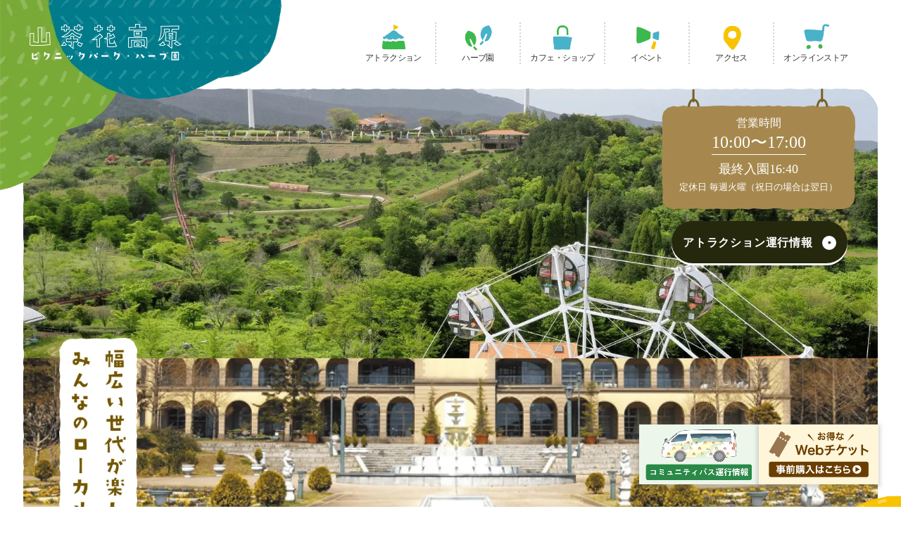

--- FILE ---
content_type: text/html;charset=utf-8
request_url: https://sazanka-kougen.com/info/%E3%83%95%E3%83%AA%E3%83%BC%E3%83%9E%E3%83%BC%E3%82%B1%E3%83%83%E3%83%88%E5%87%BA%E5%BA%97%E8%80%85%E5%8B%9F%E9%9B%86%E3%81%AE%E3%81%8A%E7%9F%A5%E3%82%89%E3%81%9B/
body_size: 36953
content:
<!DOCTYPE html>
<html lang="ja">
<head><meta charset="utf-8">
<meta name="viewport" content="width=device-width, initial-scale=1">
<title>山茶花高原ピクニックパーク&amp;ハーブ園 - 幅広い世代が楽しめる長崎のローカルテーマパーク</title>
<link rel="preconnect" href="https://fonts.gstatic.com" crossorigin>
<meta name="generator" content="Studio.Design">
<meta name="robots" content="all">
<meta property="og:site_name" content="山茶花高原ピクニックパーク&ハーブ園 - 幅広い世代が楽しめる長崎のローカルテーマパーク">
<meta property="og:title" content="山茶花高原ピクニックパーク&ハーブ園 - 幅広い世代が楽しめる長崎のローカルテーマパーク">
<meta property="og:image" content="https://storage.googleapis.com/production-os-assets/assets/b06d21ad-286f-48d7-ba0c-cb72f35b3c89">
<meta property="og:description" content="山茶花高原ピクニックパーク&ハーブ園は、アトラクションやハーブ園、カフェなど、幅広い世代が楽しめる、みんなのローカルテーマパークです。豊かな自然に囲まれた園内で、思い思いの時間をお過ごしください。">
<meta property="og:type" content="website">
<meta name="description" content="山茶花高原ピクニックパーク&ハーブ園は、アトラクションやハーブ園、カフェなど、幅広い世代が楽しめる、みんなのローカルテーマパークです。豊かな自然に囲まれた園内で、思い思いの時間をお過ごしください。">
<meta property="twitter:card" content="summary_large_image">
<meta property="twitter:image" content="https://storage.googleapis.com/production-os-assets/assets/b06d21ad-286f-48d7-ba0c-cb72f35b3c89">
<meta name="apple-mobile-web-app-title" content="山茶花高原ピクニックパーク&ハーブ園 - 幅広い世代が楽しめる長崎のローカルテーマパーク">
<meta name="format-detection" content="telephone=no,email=no,address=no">
<meta name="chrome" content="nointentdetection">
<meta name="google-site-verification" content="IE3XF7mhL-9XHdXMCraigLLN2ZvOQmghu9GjA6n5ACQ">
<meta property="og:url" content="/info/%E3%83%95%E3%83%AA%E3%83%BC%E3%83%9E%E3%83%BC%E3%82%B1%E3%83%83%E3%83%88%E5%87%BA%E5%BA%97%E8%80%85%E5%8B%9F%E9%9B%86%E3%81%AE%E3%81%8A%E7%9F%A5%E3%82%89%E3%81%9B/">
<link rel="icon" type="image/png" href="https://storage.googleapis.com/production-os-assets/assets/d00dce9c-fd4e-46fd-ad72-e83e8c391e7f" data-hid="2c9d455">
<link rel="apple-touch-icon" type="image/png" href="https://storage.googleapis.com/production-os-assets/assets/d00dce9c-fd4e-46fd-ad72-e83e8c391e7f" data-hid="74ef90c"><link rel="modulepreload" as="script" crossorigin href="/_nuxt/entry.85c64938.js"><link rel="preload" as="style" href="/_nuxt/entry.9a6b5db2.css"><link rel="prefetch" as="image" type="image/svg+xml" href="/_nuxt/close_circle.c7480f3c.svg"><link rel="prefetch" as="image" type="image/svg+xml" href="/_nuxt/round_check.0ebac23f.svg"><link rel="prefetch" as="script" crossorigin href="/_nuxt/LottieRenderer.4a1d5934.js"><link rel="prefetch" as="script" crossorigin href="/_nuxt/error-404.ac691d6d.js"><link rel="prefetch" as="script" crossorigin href="/_nuxt/error-500.c2139f6a.js"><link rel="stylesheet" href="/_nuxt/entry.9a6b5db2.css"><style>.page-enter-active{transition:.6s cubic-bezier(.4,.4,0,1)}.page-leave-active{transition:.3s cubic-bezier(.4,.4,0,1)}.page-enter-from,.page-leave-to{opacity:0}</style><style>:root{--rebranding-loading-bg:#e5e5e5;--rebranding-loading-bar:#222}</style><style>.app[data-v-d12de11f]{align-items:center;flex-direction:column;height:100%;justify-content:center;width:100%}.title[data-v-d12de11f]{font-size:34px;font-weight:300;letter-spacing:2.45px;line-height:30px;margin:30px}</style><style>.LoadMoreAnnouncer[data-v-4f7a7294]{height:1px;margin:-1px;overflow:hidden;padding:0;position:absolute;width:1px;clip:rect(0,0,0,0);border-width:0;white-space:nowrap}</style><style>.TitleAnnouncer[data-v-1a8a037a]{height:1px;margin:-1px;overflow:hidden;padding:0;position:absolute;width:1px;clip:rect(0,0,0,0);border-width:0;white-space:nowrap}</style><style>.publish-studio-style[data-v-5820d031]{transition:.4s cubic-bezier(.4,.4,0,1)}</style><style>.product-font-style[data-v-ed93fc7d]{transition:.4s cubic-bezier(.4,.4,0,1)}</style><style>/*! * Font Awesome Free 6.4.2 by @fontawesome - https://fontawesome.com * License - https://fontawesome.com/license/free (Icons: CC BY 4.0, Fonts: SIL OFL 1.1, Code: MIT License) * Copyright 2023 Fonticons, Inc. */.fa-brands,.fa-solid{-moz-osx-font-smoothing:grayscale;-webkit-font-smoothing:antialiased;--fa-display:inline-flex;align-items:center;display:var(--fa-display,inline-block);font-style:normal;font-variant:normal;justify-content:center;line-height:1;text-rendering:auto}.fa-solid{font-family:Font Awesome\ 6 Free;font-weight:900}.fa-brands{font-family:Font Awesome\ 6 Brands;font-weight:400}:host,:root{--fa-style-family-classic:"Font Awesome 6 Free";--fa-font-solid:normal 900 1em/1 "Font Awesome 6 Free";--fa-style-family-brands:"Font Awesome 6 Brands";--fa-font-brands:normal 400 1em/1 "Font Awesome 6 Brands"}@font-face{font-display:block;font-family:Font Awesome\ 6 Free;font-style:normal;font-weight:900;src:url(https://storage.googleapis.com/production-os-assets/assets/fontawesome/1629704621943/6.4.2/webfonts/fa-solid-900.woff2) format("woff2"),url(https://storage.googleapis.com/production-os-assets/assets/fontawesome/1629704621943/6.4.2/webfonts/fa-solid-900.ttf) format("truetype")}@font-face{font-display:block;font-family:Font Awesome\ 6 Brands;font-style:normal;font-weight:400;src:url(https://storage.googleapis.com/production-os-assets/assets/fontawesome/1629704621943/6.4.2/webfonts/fa-brands-400.woff2) format("woff2"),url(https://storage.googleapis.com/production-os-assets/assets/fontawesome/1629704621943/6.4.2/webfonts/fa-brands-400.ttf) format("truetype")}</style><style>.spinner[data-v-36413753]{animation:loading-spin-36413753 1s linear infinite;height:16px;pointer-events:none;width:16px}.spinner[data-v-36413753]:before{border-bottom:2px solid transparent;border-right:2px solid transparent;border-color:transparent currentcolor currentcolor transparent;border-style:solid;border-width:2px;opacity:.2}.spinner[data-v-36413753]:after,.spinner[data-v-36413753]:before{border-radius:50%;box-sizing:border-box;content:"";height:100%;position:absolute;width:100%}.spinner[data-v-36413753]:after{border-left:2px solid transparent;border-top:2px solid transparent;border-color:currentcolor transparent transparent currentcolor;border-style:solid;border-width:2px;opacity:1}@keyframes loading-spin-36413753{0%{transform:rotate(0deg)}to{transform:rotate(1turn)}}</style><style>@font-face{font-family:grandam;font-style:normal;font-weight:400;src:url(https://storage.googleapis.com/studio-front/fonts/grandam.ttf) format("truetype")}@font-face{font-family:Material Icons;font-style:normal;font-weight:400;src:url(https://storage.googleapis.com/production-os-assets/assets/material-icons/1629704621943/MaterialIcons-Regular.eot);src:local("Material Icons"),local("MaterialIcons-Regular"),url(https://storage.googleapis.com/production-os-assets/assets/material-icons/1629704621943/MaterialIcons-Regular.woff2) format("woff2"),url(https://storage.googleapis.com/production-os-assets/assets/material-icons/1629704621943/MaterialIcons-Regular.woff) format("woff"),url(https://storage.googleapis.com/production-os-assets/assets/material-icons/1629704621943/MaterialIcons-Regular.ttf) format("truetype")}.StudioCanvas{display:flex;height:auto;min-height:100dvh}.StudioCanvas>.sd{min-height:100dvh;overflow:clip}a,abbr,address,article,aside,audio,b,blockquote,body,button,canvas,caption,cite,code,dd,del,details,dfn,div,dl,dt,em,fieldset,figcaption,figure,footer,form,h1,h2,h3,h4,h5,h6,header,hgroup,html,i,iframe,img,input,ins,kbd,label,legend,li,main,mark,menu,nav,object,ol,p,pre,q,samp,section,select,small,span,strong,sub,summary,sup,table,tbody,td,textarea,tfoot,th,thead,time,tr,ul,var,video{border:0;font-family:sans-serif;line-height:1;list-style:none;margin:0;padding:0;text-decoration:none;-webkit-font-smoothing:antialiased;-webkit-backface-visibility:hidden;box-sizing:border-box;color:#333;transition:.3s cubic-bezier(.4,.4,0,1);word-spacing:1px}a:focus:not(:focus-visible),button:focus:not(:focus-visible),summary:focus:not(:focus-visible){outline:none}nav ul{list-style:none}blockquote,q{quotes:none}blockquote:after,blockquote:before,q:after,q:before{content:none}a,button{background:transparent;font-size:100%;margin:0;padding:0;vertical-align:baseline}ins{text-decoration:none}ins,mark{background-color:#ff9;color:#000}mark{font-style:italic;font-weight:700}del{text-decoration:line-through}abbr[title],dfn[title]{border-bottom:1px dotted;cursor:help}table{border-collapse:collapse;border-spacing:0}hr{border:0;border-top:1px solid #ccc;display:block;height:1px;margin:1em 0;padding:0}input,select{vertical-align:middle}textarea{resize:none}.clearfix:after{clear:both;content:"";display:block}[slot=after] button{overflow-anchor:none}</style><style>.sd{flex-wrap:nowrap;max-width:100%;pointer-events:all;z-index:0;-webkit-overflow-scrolling:touch;align-content:center;align-items:center;display:flex;flex:none;flex-direction:column;position:relative}.sd::-webkit-scrollbar{display:none}.sd,.sd.richText *{transition-property:all,--g-angle,--g-color-0,--g-position-0,--g-color-1,--g-position-1,--g-color-2,--g-position-2,--g-color-3,--g-position-3,--g-color-4,--g-position-4,--g-color-5,--g-position-5,--g-color-6,--g-position-6,--g-color-7,--g-position-7,--g-color-8,--g-position-8,--g-color-9,--g-position-9,--g-color-10,--g-position-10,--g-color-11,--g-position-11}input.sd,textarea.sd{align-content:normal}.sd[tabindex]:focus{outline:none}.sd[tabindex]:focus-visible{outline:1px solid;outline-color:Highlight;outline-color:-webkit-focus-ring-color}input[type=email],input[type=tel],input[type=text],select,textarea{-webkit-appearance:none}select{cursor:pointer}.frame{display:block;overflow:hidden}.frame>iframe{height:100%;width:100%}.frame .formrun-embed>iframe:not(:first-child){display:none!important}.image{position:relative}.image:before{background-position:50%;background-size:cover;border-radius:inherit;content:"";height:100%;left:0;pointer-events:none;position:absolute;top:0;transition:inherit;width:100%;z-index:-2}.sd.file{cursor:pointer;flex-direction:row;outline:2px solid transparent;outline-offset:-1px;overflow-wrap:anywhere;word-break:break-word}.sd.file:focus-within{outline-color:Highlight;outline-color:-webkit-focus-ring-color}.file>input[type=file]{opacity:0;pointer-events:none;position:absolute}.sd.text,.sd:where(.icon){align-content:center;align-items:center;display:flex;flex-direction:row;justify-content:center;overflow:visible;overflow-wrap:anywhere;word-break:break-word}.sd:where(.icon.fa){display:inline-flex}.material-icons{align-items:center;display:inline-flex;font-family:Material Icons;font-size:24px;font-style:normal;font-weight:400;justify-content:center;letter-spacing:normal;line-height:1;text-transform:none;white-space:nowrap;word-wrap:normal;direction:ltr;text-rendering:optimizeLegibility;-webkit-font-smoothing:antialiased}.sd:where(.icon.material-symbols){align-items:center;display:flex;font-style:normal;font-variation-settings:"FILL" var(--symbol-fill,0),"wght" var(--symbol-weight,400);justify-content:center;min-height:1em;min-width:1em}.sd.material-symbols-outlined{font-family:Material Symbols Outlined}.sd.material-symbols-rounded{font-family:Material Symbols Rounded}.sd.material-symbols-sharp{font-family:Material Symbols Sharp}.sd.material-symbols-weight-100{--symbol-weight:100}.sd.material-symbols-weight-200{--symbol-weight:200}.sd.material-symbols-weight-300{--symbol-weight:300}.sd.material-symbols-weight-400{--symbol-weight:400}.sd.material-symbols-weight-500{--symbol-weight:500}.sd.material-symbols-weight-600{--symbol-weight:600}.sd.material-symbols-weight-700{--symbol-weight:700}.sd.material-symbols-fill{--symbol-fill:1}a,a.icon,a.text{-webkit-tap-highlight-color:rgba(0,0,0,.15)}.fixed{z-index:2}.sticky{z-index:1}.button{transition:.4s cubic-bezier(.4,.4,0,1)}.button,.link{cursor:pointer}.submitLoading{opacity:.5!important;pointer-events:none!important}.richText{display:block;word-break:break-word}.richText [data-thread],.richText a,.richText blockquote,.richText em,.richText h1,.richText h2,.richText h3,.richText h4,.richText li,.richText ol,.richText p,.richText p>code,.richText pre,.richText pre>code,.richText s,.richText strong,.richText table tbody,.richText table tbody tr,.richText table tbody tr>td,.richText table tbody tr>th,.richText u,.richText ul{backface-visibility:visible;color:inherit;font-family:inherit;font-size:inherit;font-style:inherit;font-weight:inherit;letter-spacing:inherit;line-height:inherit;text-align:inherit}.richText p{display:block;margin:10px 0}.richText>p{min-height:1em}.richText img,.richText video{height:auto;max-width:100%;vertical-align:bottom}.richText h1{display:block;font-size:3em;font-weight:700;margin:20px 0}.richText h2{font-size:2em}.richText h2,.richText h3{display:block;font-weight:700;margin:10px 0}.richText h3{font-size:1em}.richText h4,.richText h5{font-weight:600}.richText h4,.richText h5,.richText h6{display:block;font-size:1em;margin:10px 0}.richText h6{font-weight:500}.richText [data-type=table]{overflow-x:auto}.richText [data-type=table] p{white-space:pre-line;word-break:break-all}.richText table{border:1px solid #f2f2f2;border-collapse:collapse;border-spacing:unset;color:#1a1a1a;font-size:14px;line-height:1.4;margin:10px 0;table-layout:auto}.richText table tr th{background:hsla(0,0%,96%,.5)}.richText table tr td,.richText table tr th{border:1px solid #f2f2f2;max-width:240px;min-width:100px;padding:12px}.richText table tr td p,.richText table tr th p{margin:0}.richText blockquote{border-left:3px solid rgba(0,0,0,.15);font-style:italic;margin:10px 0;padding:10px 15px}.richText [data-type=embed_code]{margin:20px 0;position:relative}.richText [data-type=embed_code]>.height-adjuster>.wrapper{position:relative}.richText [data-type=embed_code]>.height-adjuster>.wrapper[style*=padding-top] iframe{height:100%;left:0;position:absolute;top:0;width:100%}.richText [data-type=embed_code][data-embed-sandbox=true]{display:block;overflow:hidden}.richText [data-type=embed_code][data-embed-code-type=instagram]>.height-adjuster>.wrapper[style*=padding-top]{padding-top:100%}.richText [data-type=embed_code][data-embed-code-type=instagram]>.height-adjuster>.wrapper[style*=padding-top] blockquote{height:100%;left:0;overflow:hidden;position:absolute;top:0;width:100%}.richText [data-type=embed_code][data-embed-code-type=codepen]>.height-adjuster>.wrapper{padding-top:50%}.richText [data-type=embed_code][data-embed-code-type=codepen]>.height-adjuster>.wrapper iframe{height:100%;left:0;position:absolute;top:0;width:100%}.richText [data-type=embed_code][data-embed-code-type=slideshare]>.height-adjuster>.wrapper{padding-top:56.25%}.richText [data-type=embed_code][data-embed-code-type=slideshare]>.height-adjuster>.wrapper iframe{height:100%;left:0;position:absolute;top:0;width:100%}.richText [data-type=embed_code][data-embed-code-type=speakerdeck]>.height-adjuster>.wrapper{padding-top:56.25%}.richText [data-type=embed_code][data-embed-code-type=speakerdeck]>.height-adjuster>.wrapper iframe{height:100%;left:0;position:absolute;top:0;width:100%}.richText [data-type=embed_code][data-embed-code-type=snapwidget]>.height-adjuster>.wrapper{padding-top:30%}.richText [data-type=embed_code][data-embed-code-type=snapwidget]>.height-adjuster>.wrapper iframe{height:100%;left:0;position:absolute;top:0;width:100%}.richText [data-type=embed_code][data-embed-code-type=firework]>.height-adjuster>.wrapper fw-embed-feed{-webkit-user-select:none;-moz-user-select:none;user-select:none}.richText [data-type=embed_code_empty]{display:none}.richText ul{margin:0 0 0 20px}.richText ul li{list-style:disc;margin:10px 0}.richText ul li p{margin:0}.richText ol{margin:0 0 0 20px}.richText ol li{list-style:decimal;margin:10px 0}.richText ol li p{margin:0}.richText hr{border-top:1px solid #ccc;margin:10px 0}.richText p>code{background:#eee;border:1px solid rgba(0,0,0,.1);border-radius:6px;display:inline;margin:2px;padding:0 5px}.richText pre{background:#eee;border-radius:6px;font-family:Menlo,Monaco,Courier New,monospace;margin:20px 0;padding:25px 35px;white-space:pre-wrap}.richText pre code{border:none;padding:0}.richText strong{color:inherit;display:inline;font-family:inherit;font-weight:900}.richText em{font-style:italic}.richText a,.richText u{text-decoration:underline}.richText a{color:#007cff;display:inline}.richText s{text-decoration:line-through}.richText [data-type=table_of_contents]{background-color:#f5f5f5;border-radius:2px;color:#616161;font-size:16px;list-style:none;margin:0;padding:24px 24px 8px;text-decoration:underline}.richText [data-type=table_of_contents] .toc_list{margin:0}.richText [data-type=table_of_contents] .toc_item{color:currentColor;font-size:inherit!important;font-weight:inherit;list-style:none}.richText [data-type=table_of_contents] .toc_item>a{border:none;color:currentColor;font-size:inherit!important;font-weight:inherit;text-decoration:none}.richText [data-type=table_of_contents] .toc_item>a:hover{opacity:.7}.richText [data-type=table_of_contents] .toc_item--1{margin:0 0 16px}.richText [data-type=table_of_contents] .toc_item--2{margin:0 0 16px;padding-left:2rem}.richText [data-type=table_of_contents] .toc_item--3{margin:0 0 16px;padding-left:4rem}.sd.section{align-content:center!important;align-items:center!important;flex-direction:column!important;flex-wrap:nowrap!important;height:auto!important;max-width:100%!important;padding:0!important;width:100%!important}.sd.section-inner{position:static!important}@property --g-angle{syntax:"<angle>";inherits:false;initial-value:180deg}@property --g-color-0{syntax:"<color>";inherits:false;initial-value:transparent}@property --g-position-0{syntax:"<percentage>";inherits:false;initial-value:.01%}@property --g-color-1{syntax:"<color>";inherits:false;initial-value:transparent}@property --g-position-1{syntax:"<percentage>";inherits:false;initial-value:100%}@property --g-color-2{syntax:"<color>";inherits:false;initial-value:transparent}@property --g-position-2{syntax:"<percentage>";inherits:false;initial-value:100%}@property --g-color-3{syntax:"<color>";inherits:false;initial-value:transparent}@property --g-position-3{syntax:"<percentage>";inherits:false;initial-value:100%}@property --g-color-4{syntax:"<color>";inherits:false;initial-value:transparent}@property --g-position-4{syntax:"<percentage>";inherits:false;initial-value:100%}@property --g-color-5{syntax:"<color>";inherits:false;initial-value:transparent}@property --g-position-5{syntax:"<percentage>";inherits:false;initial-value:100%}@property --g-color-6{syntax:"<color>";inherits:false;initial-value:transparent}@property --g-position-6{syntax:"<percentage>";inherits:false;initial-value:100%}@property --g-color-7{syntax:"<color>";inherits:false;initial-value:transparent}@property --g-position-7{syntax:"<percentage>";inherits:false;initial-value:100%}@property --g-color-8{syntax:"<color>";inherits:false;initial-value:transparent}@property --g-position-8{syntax:"<percentage>";inherits:false;initial-value:100%}@property --g-color-9{syntax:"<color>";inherits:false;initial-value:transparent}@property --g-position-9{syntax:"<percentage>";inherits:false;initial-value:100%}@property --g-color-10{syntax:"<color>";inherits:false;initial-value:transparent}@property --g-position-10{syntax:"<percentage>";inherits:false;initial-value:100%}@property --g-color-11{syntax:"<color>";inherits:false;initial-value:transparent}@property --g-position-11{syntax:"<percentage>";inherits:false;initial-value:100%}</style><style>.snackbar[data-v-e23c1c77]{align-items:center;background:#fff;border:1px solid #ededed;border-radius:6px;box-shadow:0 16px 48px -8px rgba(0,0,0,.08),0 10px 25px -5px rgba(0,0,0,.11);display:flex;flex-direction:row;gap:8px;justify-content:space-between;left:50%;max-width:90vw;padding:16px 20px;position:fixed;top:32px;transform:translateX(-50%);-webkit-user-select:none;-moz-user-select:none;user-select:none;width:480px;z-index:9999}.snackbar.v-enter-active[data-v-e23c1c77],.snackbar.v-leave-active[data-v-e23c1c77]{transition:.4s cubic-bezier(.4,.4,0,1)}.snackbar.v-enter-from[data-v-e23c1c77],.snackbar.v-leave-to[data-v-e23c1c77]{opacity:0;transform:translate(-50%,-10px)}.snackbar .convey[data-v-e23c1c77]{align-items:center;display:flex;flex-direction:row;gap:8px;padding:0}.snackbar .convey .icon[data-v-e23c1c77]{background-position:50%;background-repeat:no-repeat;flex-shrink:0;height:24px;width:24px}.snackbar .convey .message[data-v-e23c1c77]{font-size:14px;font-style:normal;font-weight:400;line-height:20px;white-space:pre-line}.snackbar .convey.error .icon[data-v-e23c1c77]{background-image:url(/_nuxt/close_circle.c7480f3c.svg)}.snackbar .convey.error .message[data-v-e23c1c77]{color:#f84f65}.snackbar .convey.success .icon[data-v-e23c1c77]{background-image:url(/_nuxt/round_check.0ebac23f.svg)}.snackbar .convey.success .message[data-v-e23c1c77]{color:#111}.snackbar .button[data-v-e23c1c77]{align-items:center;border-radius:40px;color:#4b9cfb;display:flex;flex-shrink:0;font-family:Inter;font-size:12px;font-style:normal;font-weight:700;justify-content:center;line-height:16px;padding:4px 8px}.snackbar .button[data-v-e23c1c77]:hover{background:#f5f5f5}</style><style>a[data-v-757b86f2]{align-items:center;border-radius:4px;bottom:20px;height:20px;justify-content:center;left:20px;perspective:300px;position:fixed;transition:0s linear;width:84px;z-index:2000}@media (hover:hover){a[data-v-757b86f2]{transition:.4s cubic-bezier(.4,.4,0,1);will-change:width,height}a[data-v-757b86f2]:hover{height:32px;width:200px}}[data-v-757b86f2] .custom-fill path{fill:var(--03ccd9fe)}.fade-enter-active[data-v-757b86f2],.fade-leave-active[data-v-757b86f2]{position:absolute;transform:translateZ(0);transition:opacity .3s cubic-bezier(.4,.4,0,1);will-change:opacity,transform}.fade-enter-from[data-v-757b86f2],.fade-leave-to[data-v-757b86f2]{opacity:0}</style><style>.design-canvas__modal{height:100%;pointer-events:none;position:fixed;transition:none;width:100%;z-index:2}.design-canvas__modal:focus{outline:none}.design-canvas__modal.v-enter-active .studio-canvas,.design-canvas__modal.v-leave-active,.design-canvas__modal.v-leave-active .studio-canvas{transition:.4s cubic-bezier(.4,.4,0,1)}.design-canvas__modal.v-enter-active .studio-canvas *,.design-canvas__modal.v-leave-active .studio-canvas *{transition:none!important}.design-canvas__modal.isNone{transition:none}.design-canvas__modal .design-canvas__modal__base{height:100%;left:0;pointer-events:auto;position:fixed;top:0;transition:.4s cubic-bezier(.4,.4,0,1);width:100%;z-index:-1}.design-canvas__modal .studio-canvas{height:100%;pointer-events:none}.design-canvas__modal .studio-canvas>*{background:none!important;pointer-events:none}</style></head>
<body ><div id="__nuxt"><div><span></span><!----><!----></div></div><script type="application/json" id="__NUXT_DATA__" data-ssr="true">[["Reactive",1],{"data":2,"state":4,"_errors":5,"serverRendered":6,"path":7,"pinia":8},{"dynamicDatainfo/フリーマーケット出店者募集のお知らせ":3},null,{},{"dynamicDatainfo/フリーマーケット出店者募集のお知らせ":3},true,"/info/%E3%83%95%E3%83%AA%E3%83%BC%E3%83%9E%E3%83%BC%E3%82%B1%E3%83%83%E3%83%88%E5%87%BA%E5%BA%97%E8%80%85%E5%8B%9F%E9%9B%86%E3%81%AE%E3%81%8A%E7%9F%A5%E3%82%89%E3%81%9B/",{"cmsContentStore":9,"indexStore":12,"projectStore":15,"productStore":35,"pageHeadStore":378},{"listContentsMap":10,"contentMap":11},["Map"],["Map"],{"routeType":13,"host":14},"publish","sazanka-kougen.com",{"project":16},{"id":17,"name":18,"type":19,"customDomain":20,"iconImage":20,"coverImage":21,"displayBadge":22,"integrations":23,"snapshot_path":33,"snapshot_id":34,"recaptchaSiteKey":-1},"ogO0nX5Ea2","山茶花高原ピクニックパーク&ハーブ園","web","","https://storage.googleapis.com/production-os-assets/assets/b06d21ad-286f-48d7-ba0c-cb72f35b3c89",false,[24,27,30],{"integration_name":25,"code":26},"google-analytics","G-QZK00CE77B",{"integration_name":28,"code":29},"search-console","IE3XF7mhL-9XHdXMCraigLLN2ZvOQmghu9GjA6n5ACQ",{"integration_name":31,"code":32},"typesquare","unused","https://storage.googleapis.com/studio-publish/projects/ogO0nX5Ea2/Va6my1dpq7/","Va6my1dpq7",{"product":36,"isLoaded":6,"selectedModalIds":375,"redirectPage":3,"isInitializedRSS":22,"pageViewMap":376,"symbolViewMap":377},{"breakPoints":37,"colors":47,"fonts":48,"head":81,"info":87,"pages":95,"resources":283,"symbols":287,"style":291,"styleVars":293,"enablePassword":22,"classes":338,"publishedUid":374},[38,41,44],{"maxWidth":39,"name":40},520,"mobile",{"maxWidth":42,"name":43},960,"tablet",{"maxWidth":45,"name":46},1140,"small",[],[49,66,68,70,79],{"family":50,"subsets":51,"variants":54,"vendor":65},"Lato",[52,53],"latin","latin-ext",[55,56,57,58,59,60,61,62,63,64],"100","100italic","300","300italic","regular","italic","700","700italic","900","900italic","google",{"family":67,"vendor":31},"A1ゴシック M JIS2004",{"family":69,"vendor":31},"A1ゴシック B JIS2004",{"family":71,"subsets":72,"variants":74,"vendor":65},"Gothic A1",[73,52],"korean",[55,75,57,59,76,77,61,78,63],"200","500","600","800",{"family":80,"vendor":31},"A1ゴシック R JIS2004",{"favicon":82,"lang":83,"meta":84,"title":86},"https://storage.googleapis.com/production-os-assets/assets/d00dce9c-fd4e-46fd-ad72-e83e8c391e7f","ja",{"description":85,"og:image":20},"山茶花高原ピクニックパーク&ハーブ園は、アトラクションやハーブ園、カフェなど、幅広い世代が楽しめる、みんなのローカルテーマパークです。豊かな自然に囲まれた園内で、思い思いの時間をお過ごしください。","山茶花高原ピクニックパーク&ハーブ園 - 幅広い世代が楽しめる長崎のローカルテーマパーク",{"baseWidth":88,"created_at":89,"screen":90,"type":19,"updated_at":93,"version":94},1440,1518591100346,{"baseWidth":91,"height":92,"isAutoHeight":22,"width":91,"workingState":22},1280,600,1518792996878,"4.1.9",[96,108,116,125,134,142,150,158,166,171,175,179,183,187,191,195,199,203,207,211,215,219,223,227,231,235,239,243,247,251,255,259,263,272],{"head":97,"id":99,"position":100,"type":102,"uuid":103,"symbolIds":104},{"meta":98,"title":20},{"description":20,"og:image":20},"/",{"x":101,"y":101},0,"page","bf9fed39-ac7e-4c42-aa12-40d655a39612",[105,106,107],"7f0c0116-9f9c-43da-b7a9-b56151815c2d","34841d63-2725-4892-bb01-76b409665f56","e80ad6f7-195e-4347-9c95-364720cdd896",{"head":109,"id":112,"position":113,"type":102,"uuid":114,"symbolIds":115},{"meta":110,"title":111},{"description":20,"og:image":20},"アトラクション｜山茶花高原ピクニックパーク&ハーブ園","attraction",{"x":101,"y":101},"79afb771-c3cb-47f4-8c42-77ef05d46cc4",[105,107],{"head":117,"id":121,"position":122,"type":102,"uuid":123,"symbolIds":124},{"meta":118,"title":120},{"description":119,"og:image":20},"中世ヨーロッパのような世界観の庭園と香りの館は、いつもハーブ&アロマのいい香り。遊び疲れたらハーブ園でゆったりまったり過ごしてみませんか？","ハーブ園・香りの館 - 五感で楽しむハーブの世界へ｜山茶花高原ピクニックパーク&ハーブ園","herb-garden",{"x":101,"y":101},"b5a9b74f-4a25-4963-b991-f3a1de0d87e1",[105,107],{"head":126,"id":130,"position":131,"type":102,"uuid":132,"symbolIds":133},{"meta":127,"title":129},{"description":128,"og:image":20},"香りの館には、オリジナルグッズを販売しているショップに、庭園を見ながら食事ができるレストラン、そしてお子様が遊べるキッズスペースが用意されています。","カフェ・ショップ｜山茶花高原ピクニックパーク&ハーブ園","cafe-shop",{"x":101,"y":101},"f313e171-58d0-44f5-a4a6-ac3f35e0ebb3",[105,107],{"head":135,"id":138,"position":139,"type":102,"uuid":140,"symbolIds":141},{"meta":136,"title":137},{"description":20,"og:image":20},"ニュース一覧｜山茶花高原ピクニックパーク&ハーブ園","news",{"x":101,"y":101},"a048872f-b2e4-42e4-a460-0178f5a95acb",[105,107],{"head":143,"id":146,"position":147,"type":102,"uuid":148,"symbolIds":149},{"meta":144,"title":145},{"description":20,"og:image":20},"アクセス｜山茶花高原ピクニックパーク&ハーブ園","access",{"x":101,"y":101},"d3177f97-df72-4d19-9b45-d0764eb99500",[105,107],{"head":151,"id":154,"position":155,"type":102,"uuid":156,"symbolIds":157},{"meta":152,"title":153},{"description":20,"og:image":20},"コミュニティバス｜山茶花高原ピクニックパーク&ハーブ園","bus",{"x":101,"y":101},"57394153-f834-4712-8d5a-cce2f7239acf",[105,107],{"head":159,"id":162,"position":163,"type":102,"uuid":164,"symbolIds":165},{"meta":160,"title":161},{"description":20,"og:image":20},"お問い合わせ｜山茶花高原ピクニックパーク&ハーブ園","contact",{"x":101,"y":101},"3a89e1ae-0b13-4e1c-bced-0902ff586323",[105,107],{"id":167,"isCookieModal":22,"responsive":6,"type":168,"uuid":169,"symbolIds":170},"nav","modal","5c40691d-3a41-407f-b4a6-35dcb579c156",[],{"id":172,"isCookieModal":22,"responsive":6,"type":168,"uuid":173,"symbolIds":174},"park-map/kaorinoyakata","7f82b70f-7982-4d56-97fc-012d2ff71d7d",[],{"id":176,"isCookieModal":22,"responsive":6,"type":168,"uuid":177,"symbolIds":178},"park-map/herb-garden","97d2d2e0-1beb-494e-bdfd-5c4541867996",[],{"id":180,"isCookieModal":22,"responsive":6,"type":168,"uuid":181,"symbolIds":182},"park-map/mini-putt-golf","51b0caa6-728f-4d24-be4d-5dc2581ea028",[],{"id":184,"isCookieModal":22,"responsive":6,"type":168,"uuid":185,"symbolIds":186},"park-map/off-road-car","116e75dc-946a-4c77-a89f-1e6968d7c435",[],{"id":188,"isCookieModal":22,"responsive":6,"type":168,"uuid":189,"symbolIds":190},"park-map/flower-garden","8cb1d468-41c5-4b24-b6c2-b1331f25f432",[],{"id":192,"isCookieModal":22,"responsive":6,"type":168,"uuid":193,"symbolIds":194},"park-map/campsite","c65f5043-a999-43af-9ad5-12db5ab45490",[],{"id":196,"isCookieModal":22,"responsive":6,"type":168,"uuid":197,"symbolIds":198},"park-map/grass-park","91e93eb4-cfad-41fd-90b7-4337bcc9f1e1",[],{"id":200,"isCookieModal":22,"responsive":6,"type":168,"uuid":201,"symbolIds":202},"park-map/ticket-office","27e437b2-15d9-4816-8d69-275199fcc71b",[],{"id":204,"isCookieModal":22,"responsive":6,"type":168,"uuid":205,"symbolIds":206},"contact-complete","425d30fd-42e7-42b7-9475-bb88af48c424",[],{"id":208,"isCookieModal":22,"responsive":6,"type":168,"uuid":209,"symbolIds":210},"attraction/flower-wheel","dd4b0d44-17c9-4a48-9145-202a939bde89",[],{"id":212,"isCookieModal":22,"responsive":6,"type":168,"uuid":213,"symbolIds":214},"attraction/sports-slider","0317557c-1bdc-43d6-9186-18c422012a9c",[],{"id":216,"isCookieModal":22,"responsive":6,"type":168,"uuid":217,"symbolIds":218},"attraction/off-road-car","217b3ad1-42e0-462c-b00d-bf7f9079b388",[],{"id":220,"isCookieModal":22,"responsive":6,"type":168,"uuid":221,"symbolIds":222},"attraction/super-chair","96cb69b2-d919-44af-abd0-58033734fdad",[],{"id":224,"isCookieModal":22,"responsive":6,"type":168,"uuid":225,"symbolIds":226},"attraction/battery-car","cac9981f-1e3f-4ae8-958b-b57020571ff6",[],{"id":228,"isCookieModal":22,"responsive":6,"type":168,"uuid":229,"symbolIds":230},"attraction/arrow-train","5a4a427b-4b7a-451e-be9e-9d8d2e9b9fb8",[],{"id":232,"isCookieModal":22,"responsive":6,"type":168,"uuid":233,"symbolIds":234},"attraction/wakuwaku-yugu","7b38baae-a95b-4fff-bca3-fbeab5d494b7",[],{"id":236,"isCookieModal":22,"responsive":6,"type":168,"uuid":237,"symbolIds":238},"attraction/mini-putt-golf","b313ba30-9428-4b29-af79-bdb807dd9a1d",[],{"id":240,"isCookieModal":22,"responsive":6,"type":168,"uuid":241,"symbolIds":242},"attraction/roller-skating","4e078ea1-63f4-46af-915b-d1f334191ebf",[],{"id":244,"isCookieModal":22,"responsive":6,"type":168,"uuid":245,"symbolIds":246},"attraction/air-museum","3617a2f0-1eae-4466-b6c9-dc2b3aded0a2",[],{"id":248,"isCookieModal":22,"responsive":6,"type":168,"uuid":249,"symbolIds":250},"attraction/grass-park","f182d7f2-29cd-422a-baf2-48996bbc3357",[],{"id":252,"isCookieModal":22,"responsive":6,"type":168,"uuid":253,"symbolIds":254},"attraction/wakuwaku-pool","4654d4dc-2c2b-4c74-a54a-ca78812b32f4",[],{"id":256,"isCookieModal":22,"responsive":6,"type":168,"uuid":257,"symbolIds":258},"attraction/bicycle-rental-1","82da2fd8-e77a-41fe-9aa0-b09323c21aa5",[],{"id":260,"isCookieModal":22,"responsive":6,"type":168,"uuid":261,"symbolIds":262},"attraction/other","21c3da1b-0f4d-4571-8a18-7bfb1e96422c",[],{"cmsRequest":264,"head":267,"id":269,"type":102,"uuid":270,"symbolIds":271},{"contentSlug":265,"schemaKey":266},"{{$route.params.slug}}","SqzxW_QZ",{"title":268},"{{title}}｜ニュース一覧｜山茶花高原ピクニックパーク&ハーブ園","news/keyword/:slug","da1cb16c-a1af-481e-aed8-12e8aabf37eb",[105,107],{"cmsRequest":273,"head":275,"id":280,"type":102,"uuid":281,"symbolIds":282},{"contentSlug":265,"schemaKey":274},"RYMC17Bf",{"meta":276,"title":279},{"description":277,"og:image":278},"{{body}} ","{{cover}}","{{title}}｜｜山茶花高原ピクニックパーク&ハーブ園","news/:slug","6f2746cc-cf04-4e52-848c-7cf255cf14b8",[105,107],{"rssList":284,"apiList":285,"cmsProjectId":286},[],[],"mUZq5fh9MPV1pdWHNMDX",[288,289,290],{"uuid":105},{"uuid":106},{"uuid":107},{"fontFamily":292},[],{"color":294,"fontFamily":323},[295,299,303,307,311,315,319],{"key":296,"name":297,"value":298},"61a27ac7","Orange","#eb6e05ff",{"key":300,"name":301,"value":302},"d9b5f065","White","#ffff",{"key":304,"name":305,"value":306},"2f86e938","Brown（テキストなど）","#4a3e24ff",{"key":308,"name":309,"value":310},"06afeb52","Zorba（日付など）","#a29c8fff",{"key":312,"name":313,"value":314},"e380c871","Light Green","#edf6e9ff",{"key":316,"name":317,"value":318},"128e9a05","Green","#76a631ff",{"key":320,"name":321,"value":322},"8ebd7df7","Dark Green","#2b8947ff",[324,326,329,332,335],{"key":325,"name":20,"value":50},"598a1ae7",{"key":327,"name":20,"value":328},"6a8f7606","'A1ゴシック M JIS2004'",{"key":330,"name":20,"value":331},"578f2d62","'A1ゴシック B JIS2004'",{"key":333,"name":20,"value":334},"69b730ad","'Gothic A1'",{"key":336,"name":20,"value":337},"82ab5f55","'A1ゴシック R JIS2004'",{"typography":339},[340,352,360,366],{"key":341,"name":342,"style":343},"dc88de97","メニュー",{"@mobile":344,"fontFamily":347,"fontSize":348,"fontWeight":349,"letterSpacing":350,"lineHeight":351},{"fontSize":345,"letterSpacing":346},"10px","normal","var(--s-font-6a8f7606)","12px",400,"-0.05em","1.4",{"key":353,"name":354,"style":355},"8a93fa11","記事カード日付",{"@mobile":356,"fontFamily":347,"fontSize":357,"fontStyle":346,"fontWeight":63,"letterSpacing":358,"lineHeight":359},{"fontSize":348},"14px","0.05em","1.6",{"key":361,"name":362,"style":363},"24aa0f60","記事カードタイトル",{"@mobile":364,"fontFamily":347,"fontSize":365,"fontStyle":346,"fontWeight":63,"letterSpacing":358,"lineHeight":359},{"fontSize":357},"16px",{"key":367,"name":368,"style":369},"c1ab4e5d","園内マップメニューテキスト",{"@mobile":370,"@tablet":372,"fontFamily":347,"fontSize":373,"fontStyle":346,"fontWeight":77,"letterSpacing":358,"lineHeight":351},{"fontSize":357,"lineHeight":371},"1.2",{"fontSize":373},"18px","20260110015744",[],{},["Map"],{"googleFontMap":379,"typesquareLoaded":22,"hasCustomFont":22,"materialSymbols":380},["Map"],[]]</script><script>window.__NUXT__={};window.__NUXT__.config={public:{apiBaseUrl:"https://api.studiodesignapp.com/api",cmsApiBaseUrl:"https://api.cms.studiodesignapp.com",previewBaseUrl:"https://preview.studio.site",facebookAppId:"569471266584583",firebaseApiKey:"AIzaSyBkjSUz89vvvl35U-EErvfHXLhsDakoNNg",firebaseProjectId:"studio-7e371",firebaseAuthDomain:"studio-7e371.firebaseapp.com",firebaseDatabaseURL:"https://studio-7e371.firebaseio.com",firebaseStorageBucket:"studio-7e371.appspot.com",firebaseMessagingSenderId:"373326844567",firebaseAppId:"1:389988806345:web:db757f2db74be8b3",studioDomain:".studio.site",studioPublishUrl:"https://storage.googleapis.com/studio-publish",studioPublishIndexUrl:"https://storage.googleapis.com/studio-publish-index",rssApiPath:"https://rss.studiodesignapp.com/rssConverter",embedSandboxDomain:".studioiframesandbox.com",apiProxyUrl:"https://studio-api-proxy-rajzgb4wwq-an.a.run.app",proxyApiBaseUrl:"",isDev:false,fontsApiBaseUrl:"https://fonts.studio.design",jwtCookieName:"jwt_token"},app:{baseURL:"/",buildAssetsDir:"/_nuxt/",cdnURL:""}}</script><script type="module" src="/_nuxt/entry.85c64938.js" crossorigin></script></body>
</html>

--- FILE ---
content_type: text/plain; charset=utf-8
request_url: https://analytics.studiodesignapp.com/event
body_size: -233
content:
Message published: 17827110439542697

--- FILE ---
content_type: image/svg+xml
request_url: https://storage.googleapis.com/studio-design-asset-files/projects/ogO0nX5Ea2/s-6x7_dab89f19-b0a8-4e72-89be-8c62b29dd0e3.svg
body_size: -247
content:
<svg width="6" height="7" viewBox="0 0 6 7" fill="none" xmlns="http://www.w3.org/2000/svg">
<path d="M5.12 2.65995L2.51 0.999946C1.80001 0.549946 0.880005 1.05995 0.880005 1.89995V5.22995C0.880005 6.06995 1.81001 6.57995 2.51 6.12995L5.12 4.46995C5.78 4.04995 5.78 3.08995 5.12 2.67995V2.65995Z" fill="#25280D"/>
</svg>
